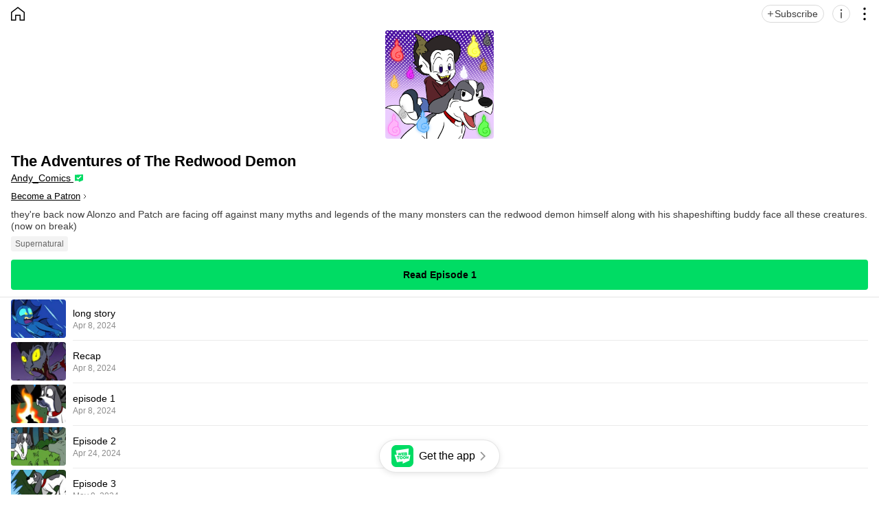

--- FILE ---
content_type: text/html;charset=UTF-8
request_url: https://m.webtoons.com/en/canvas/the-adventures-of-the-redwood-demon/list?title_no=883785
body_size: 8725
content:











<!doctype html>

<html lang="en">
<head>
	
<title>The Adventures of The Redwood Demon | WEBTOON</title>
<meta name="keywords" content="The Adventures of The Redwood Demon, Supernatural, WEBTOON" />
<meta name="description" content="Read The Adventures of The Redwood Demon Now! Digital comics on WEBTOON, {weekDay}. they&#039;re back now Alonzo and Patch are facing off against many myths and legends of the many monsters can the redwood demon himself along with his shapeshifting buddy face all these creatures. (now on break), available online for free." />
	









<meta charset="utf-8">
<meta name="viewport" content="width=device-width,initial-scale=1.0,maximum-scale=1.0,minimum-scale=1.0,user-scalable=no">
<meta name="format-detection" content="telephone=no, address=no, email=no">


<meta name="google-site-verification" content="aWoDlJnEs_nCA01e0Xr3li87GWNItONKyXouoALdo-I" />
<meta name="msvalidate.01" content="281DEF78AB3934F46D3EA7F255D3D4FF" />
<meta name='yandex-verification' content='4f4872eadf4becc0' />






<link rel="shortcut icon" href="https://webtoons-static.pstatic.net/image/favicon/iPhone_57X57_2.png?dt=2017082401" type="image/x-icon">






<link rel="icon" sizes="192x192" href="https://webtoons-static.pstatic.net/image/favicon/android_192x192.png?dt=2017082401">








	<link rel="stylesheet" type="text/css" href="/static/bundle/w-67d95ad9de9f5995cb41.css">























<script>
	window.__headerState__ = {
		phase: 'release',
		domain: 'm.webtoons.com',
		gaTrackingId: 'UA-57082184-1',
		ga4TrackingId: 'G-ZTE4EZ7DVX',
		contentLanguage: 'ENGLISH',
		contentLanguageCode: 'en',
		browserType: 'CHROME',
		serviceZone: 'GLOBAL',
		gak_SerName : 'gak.webtoons.com',
		gakPlatformName: "WEB_MOBILE",
		gaPageName : "",
		googleAdsState : {
			gadWebtoonReadEvent : "",
			title : "",
			titleNo : "",
			episodeNo : "",
			gadConversion : {
				"th": [{
					// GAD 태국 광고 계정 1
					conversionId: "AW-761239969", // AW-CONVERSION_ID : Google Ads 계정에 고유한 전환 ID
					conversionLabel: "yhf1CLXkr-0CEKGz_uoC" // AW-CONVERSION_LABEL : 각 전환 액션에 고유하게 부여되는 전환 라벨
				}, {
					// GAD 태국 광고 계정 2
					conversionId: "AW-758804776",
					conversionLabel: "GzVDCNuRsO0CEKji6ekC"
				}]
				// 언어가 추가되면 배열로 넣음
			}
		},
		afPbaKey: "fe890007-9461-4b38-a417-7611db3b631e",
		afWebKey: "c2d18deb-9c2e-4235-ae65-ff03ab88f5ce"
	};
</script>




	
	
		<script src="/static/bundle/decorators/cmp-18283a11856ea93436a0.js"></script>
		<script src="/static/bundle/decorators/header-0482b17c4a0c48ff7ee4.js"></script>
	


<script>
var lcs_SerName = window.lcs_SerName = 'lcs.loginfra.com';
var gak_SerName = window.gak_SerName = 'gak.webtoons.com';
</script>


	<meta property="og:title" content="The Adventures of The Redwood Demon" />
	<meta property="og:type" content="com-linewebtoon:webtoon" />
	<meta property="og:url" content="https://www.webtoons.com/en/canvas/the-adventures-of-the-redwood-demon/list?title_no=883785" />
	<meta property="og:site_name" content="www.webtoons.com" />
	<meta property="og:image" content="https://swebtoon-phinf.pstatic.net/20250315_70/1741995139585hGJUO_JPEG/6ef70aa3-8fa2-49e5-be0c-32d47c99f80c14022561095419223447.jpg" />
	<meta property="og:description" content="they're back now Alonzo and Patch are facing off against many myths and legends of the many monsters can the redwood demon himself along with his shapeshifting buddy face all these creatures. (now on break)" />
	
		<meta property="og:article:author:url" content="https://m.webtoons.com/p/community/en/u/AndyComics"/>
	
	<meta property="com-linewebtoon:webtoon:author" content="Andy_Comics" />

	<meta name="twitter:card" content="summary"/>
	<meta name="twitter:site" content="@LINEWebtoon"/>
	<meta name="twitter:image" content="https://swebtoon-phinf.pstatic.net/20250315_70/1741995139585hGJUO_JPEG/6ef70aa3-8fa2-49e5-be0c-32d47c99f80c14022561095419223447.jpg"/>
	<meta name="twitter:description" content="they're back now Alonzo and Patch are facing off against many myths and legends of the many monsters can the redwood demon himself along with his shapeshifting buddy face all these creatures. (now on break)"/>
	<meta property="al:android:url" content="linewebtoon://episodeList/challenge?titleNo=883785"/>
	<meta property="al:android:package" content="com.naver.linewebtoon"/>
	<meta property="al:android:app_name" content="LINE WEBTOON"/>
	<meta name="twitter:app:name:googleplay" content="LINE WEBTOON"/>
	<meta name="twitter:app:id:googleplay" content="com.naver.linewebtoon"/>
	<meta name="twitter:app:url:googleplay" content="linewebtoon://episodeList/challenge?titleNo=883785"/>
	<meta property="al:ios:url" content="linewebtoon://episodeList/challenge?titleNo=883785" />
	<meta property="al:ios:app_store_id" content="894546091" />
	<meta property="al:ios:app_name" content="LINE WEBTOON" />
	<meta name="twitter:app:name:iphone" content="LINE WEBTOON"/>
	<meta name="twitter:app:id:iphone" content="894546091"/>
	<meta name="twitter:app:url:iphone" content="linewebtoon://episodeList/challenge?titleNo=883785"/>
	<meta name="twitter:app:name:ipad" content="LINE WEBTOON"/>
	<meta name="twitter:app:id:ipad" content="894546091"/>
	<meta name="twitter:app:url:ipad" content="linewebtoon://episodeList/challenge?titleNo=883785"/>

	<link rel="canonical" href="https://www.webtoons.com/en/canvas/the-adventures-of-the-redwood-demon/list?title_no=883785" />
	<link rel="stylesheet" type="text/css" href="/static/bundle/challengetitlehome/challengeTitleHome-e59b0e260ca9ed61c1b7.css">
</head>
<body class="en">
<div id="wrap" class="wrap _bodyWrap">
	<div class="u_skip">
		<a href="#ct">skip to content</a>
	</div>
	
	<header role="banner" class="sub_detail">
		<a href="https://m.webtoons.com/en/canvas/list" class="btn_home _homeBtn"><span class="blind">HOME</span></a>
		<div class="button_area">
			
			<button type="button" class="btn_subscribe _subscribeBtn" aria-pressed="false">
				<span class="text _subscribeText">Subscribe</span>
				<span class="text _alreadySubscribedText" style="display: none">Subscribed</span>
			</button>
			<button type="button" class="btn_info _infoBtn"><span class="blind">Information</span></button>
			<button type="button" class="btn_more _shareLayerPopBtn"><span class="blind">Share</span></button>
		</div>
	</header>
	

	
	<div id="ct" role="main" class="detail_content">
		
		

<div class="detail_info_wrap">
	<div class="img_area type_canvas">
		<img src="https://webtoon-phinf.pstatic.net/20250315_70/1741995139585hGJUO_JPEG/6ef70aa3-8fa2-49e5-be0c-32d47c99f80c14022561095419223447.jpg" width="100%" height="100%" alt="The Adventures of The Redwood Demon">
	</div>
	<div class="info_area">
		

		<strong class="subject">The Adventures of The Redwood Demon</strong>
		<div class="author">
			
				
					<a href="https://m.webtoons.com/p/community/en/u/AndyComics" class="link_author _mainCommunityCreatorHomeLink">
						Andy_Comics
					</a>
				
				
			
		</div>
		
			<a href="https://www.patreon.com/bePatron?utm_source=webtoons&utm_medium=link&utm_campaign=Andy_Comics2002&u=56398421&redirect_uri=http%3A%2F%2Fm.webtoons.com%2Fchallenge%2FpatreonCallback" class="link_patron _becomePatronBtn" target="_blank">Become a Patron</a>
		
		<a href="" class="summary _summary">they&#39;re back now Alonzo and Patch are facing off against many myths and legends of the many monsters can the redwood demon himself along with his shapeshifting buddy face all these creatures. (now on break)</a>
		
			<ul class="tag_box">
				
					<li class="tag">Supernatural</li>
				
			</ul>
		
		
	</div>
	<a href="" class="btn_episode _readEpisodeBtn"></a>
	
	
</div>

		

		
		<ul class="detail_list_wrap _challengeTitleHomeEpisodeList">
</ul>

		
	</div>
	

	
	





		<footer role="contentinfo" class="_footer" >
			<div class="top_area" id="_top_area">
			
			
				<a href="#top" class="btn_top" id="btnTop" onclick="window.scrollTo(0,1);return false;" style="display: none;"><span class="blind">Go to TOP</span></a>
			</div>

		
			<p class="downapp_area2">
				<span class="downapp_text">Get the latest stories made just for <strong class="downapp_bold">WEBTOON</strong></span>
				<a class="_main_footer_app_download link_appdown">Download</a>
			</p>
		

			
			<div class="main_notice" id="noticeArea" style="display: none;"></div>

			<div class="footer_bottom">
			
				<ul class="foot_sns">
				
					<li class="item"><a href="https://www.facebook.com/webtoonofficial/" class="btn_foot_facebook"><span class="blind">facebook</span></a></li>
				
					<li class="item"><a href="https://www.instagram.com/webtoonofficial/" class="btn_foot_instagram"><span class="blind">instagram</span></a></li>
				
					<li class="item"><a href="https://x.com/webtoonofficial" class="btn_foot_twitter"><span class="blind">twitter</span></a></li>
				
					<li class="item"><a href="https://www.youtube.com/webtoonofficial" class="btn_foot_youtube"><span class="blind">youtube</span></a></li>
				
				</ul>
			

				<p class="foot_menu">
					
						
					<a href="https://about.webtoon.com" class="link">About</a>
					
					<a href="https://webtoon.zendesk.com/hc/en-us/requests/new" rel=”nofollow” class="link">Feedback</a>
					
					
					<a href="https://webtoon.zendesk.com/hc/en-us" rel=”nofollow” class="link">Help</a>
					<a href="https://m.webtoons.com/en/terms" class="link">Terms</a>
					<a href="https://m.webtoons.com/en/terms/privacyPolicy" class="link">Privacy</a>

					
					

					
					<a href="https://m.webtoons.com/en/consentsManagement" style="display: none" class="link gdprFooter">Personal Data</a>
					
				
					
					<a href="https://m.webtoons.com/en/advertising" class="link">Advertise</a>
				
					
					<a href="https://m.webtoons.com/en/terms/dnsmpi" style="display: none" class="link ccpaFooter">Do Not Sell or Share My Personal Information</a>
					
				
					<a href="https://m.webtoons.com/en/contact" class="link">Contact</a>
				
				</p>

				
					
					
						<span class="foot_logo"><em class="blind">WEBTOON</em></span>
						<p class="copyright"><a class="link">ⓒ NAVER WEBTOON Ltd.</a></p>
					
				
			</div>
		</footer>

	
</div>



<div id="fav_add" class="ly_wrap ly_contbox _addSubscribeToast" style="display: none">
	<div class="inner">Subscribed<br>to your list</div>
</div>

<div id="fav_remove" class="ly_wrap ly_contbox _removeSubscribeToast" style="display: none">
	<div class="inner">Unsubscribed<br>for your list</div>
</div>

<div id="fav_over_limit" class="ly_wrap ly_contbox _overSubscribeLimitToast" style="display: none">
	<div class="inner">You can subscribe up to 500 CANVAS series.</div>
</div>






<div class="dim_detail _detailDim"></div>
<div class="ly_detail _detailDiv">
	<button type="button" class="btn_close _detailCloseBtn">
		<span class="blind">close</span>
	</button>
	<h2 class="title">The Adventures of The Redwood Demon</h2>
	<div class="details_wrap">
		<div class="sub_title_area">
			<h3 class="sub_title">About</h3>
			<a href="#" class="link_report _titleReportBtn">Report</a>
		</div>
		<dl class="details_area">
			<dt class="label">Subscribers</dt>
			<dd class="value">14</dd>
			<dt class="label">Views</dt>
			<dd class="value">625</dd>
			
				<dt class="label _contentRatingRow" style="display: none">Content Rating</dt>
				<dd class="value _contentRatingRow" style="display: none">
					
						
						
							This series is rated Teen.
						
					
					<div class="desc_rate">Refer to Content Age Rating on our Notice.</div>
				</dd>
			
			
			
				<dt class="label">Patreon</dt>
				<dd class="value">
					<span class="txt_detail">1 Patrons</span>
					<span class="txt_detail">Total $0</span>
				</dd>
			
		</dl>
		<p class="desc">they&#39;re back now Alonzo and Patch are facing off against many myths and legends of the many monsters can the redwood demon himself along with his shapeshifting buddy face all these creatures. (now on break)</p>
		<div class="sub_title_area">
			<h3 class="sub_title">Creators</h3>
		</div>
		<div class="creator_area">
			
				<div class="thumb_box"><img src="https://g-wcommunity.pstatic.net/20251204_86_M1/17648089859413SLP9_PNG/Profile_pic_002_Original.png" width="100%" alt="Andy_Comics"></div>
			
			<div class="profile_box">
				<div class="credit">Created by</div>
				<div class="author">
					
						
							<a href="https://m.webtoons.com/p/community/en/u/AndyComics" class="link_author _detailCommunityCreatorHomeLink">
								Andy_Comics
							</a>
						
						
					
				</div>
			</div>
			
				<button type="button" class="btn_sns _authorSnsBtn">
					<span class="blind">social media</span>
				</button>
			
		</div>
		
			<p class="desc">Hello I’m Andy Comics proud dog person of 4 dogs likes Italian food art video games musicals and romance. I enjoy making comics for the whole world to enjoy</p>
		
		
			<div id="flick" class="flicking-viewport work_list type_canvas _otherTitleList">
				<ul class="flicking-camera">
					
						<li>
							<a href="/en/canvas/hellhound-comics/list?title_no=1002978" class="link_work _otherTitleLink" data-title-no="1002978" data-webtoon-type="CHALLENGE">
								<div class="thumb_box">
									<div class="_thumbnailScreen" data-title-unsuitable-for-children="true" data-title-unsuitable-for-children-skin="harmful_black_skin2">
										<img src="https://webtoon-phinf.pstatic.net/20251116_159/1763269799967zQsii_JPEG/6095f198-ef0f-4e4e-98c3-e530a0db51cd5579408369846147832.jpg" width="100%" alt="Hellhound Comics">
									</div>
								</div>
								<div class="info_box">
									<div class="category">
										Canvas
										<span class="genre">
											Slice of life
										</span>
									</div>
									<strong class="work">Hellhound Comics</strong>
								</div>
							</a>
						</li>
					
						<li>
							<a href="/en/canvas/hybrid/list?title_no=998060" class="link_work _otherTitleLink" data-title-no="998060" data-webtoon-type="CHALLENGE">
								<div class="thumb_box">
									<div class="_thumbnailScreen" data-title-unsuitable-for-children="true" data-title-unsuitable-for-children-skin="harmful_black_skin2">
										<img src="https://webtoon-phinf.pstatic.net/20250515_179/17472478129269McWR_JPEG/eeb69368-6d2b-4c2d-913a-e251ae13d01811114618433902007740.jpg" width="100%" alt="Hybrid">
									</div>
								</div>
								<div class="info_box">
									<div class="category">
										Canvas
										<span class="genre">
											Superhero
										</span>
									</div>
									<strong class="work">Hybrid</strong>
								</div>
							</a>
						</li>
					
						<li>
							<a href="/en/canvas/the-amazing-andy/list?title_no=839212" class="link_work _otherTitleLink" data-title-no="839212" data-webtoon-type="CHALLENGE">
								<div class="thumb_box">
									<div class="_thumbnailScreen" data-title-unsuitable-for-children="true" data-title-unsuitable-for-children-skin="harmful_black_skin2">
										<img src="https://webtoon-phinf.pstatic.net/20251116_222/1763269861591PlkMt_JPEG/861346f6-7300-495f-b17c-6db6ab331af310221496670588431589.jpg" width="100%" alt="The Amazing Andy">
									</div>
								</div>
								<div class="info_box">
									<div class="category">
										Canvas
										<span class="genre">
											Heart-warming
										</span>
									</div>
									<strong class="work">The Amazing Andy</strong>
								</div>
							</a>
						</li>
					
				</ul>
			</div>
		
	</div>
</div>






	
	
	<div class="pop_download_app" id="_clickToAppPopup">
		<div class="canvas_layer">
			
				
				
					<div class="thumb"><img src="https://webtoons-static.pstatic.net/image/mobile/webtoapp_noimg.png" alt="webtoon" class="no_image"></div>
				
			
			<strong class="title">Read for free on the app!</strong>
			<p class="desc">Access full episodes and more</p>
			<a href="#" class="link_app" id="_clickToApp">Try it now</a>
		</div>
		<button type="button" class="button_web" id="_closeClickToAppPopup">I'll stick with limited access</button>
	</div>



<div id="_dim" class="dim _dim" style="display: none"></div>











<div class="ly_wrap ly_share" id="_shareLayer" style="touch-action:none">
 	
 	
 		<span class="ani_share1 _shareLayerHeaderImage"></span>
 	
 	
 	
 	
	


	<div class="inner">
		<div class="cuttoon_header" style="display:none">
			<span class="cuttoon_pic"><img src="" width="100%" alt=""></span>
			
			<p class="dsc_encourage">
			Like this panel? Share it now.
			</p>
		</div>
	
			
		<p class="dsc_encourage _defaultEncourage">
		Enjoyed reading?<br>Share this comic now.
		</p>
	
		<ul class="share">
		
		
		
			<li><a href="#" class="btn_line _btnSns" data-sns="LINE"><span>LINE</span></a></li>
			<li><a href="#" class="btn_facebook _btnSns" data-sns="FACEBOOK"><span>Facebook</span></a></li>
			<li><a href="#" class="btn_twitter _btnSns" data-sns="TWITTER"><span>X</span></a></li>

			
				<li><a href="#" class="btn_tumblr _btnSns" data-sns="TUMBLR"><span>Tumblr</span></a></li>
				<li><a href="#" class="btn_reddit _btnSns" data-sns="REDDIT"><span>Reddit</span></a></li>
			
		
		
			
		</ul>
	</div>
	<a href="#" class="btn_cancel" onclick="return false;">Cancel</a>
</div>

<script type="text/javascript">
window.__shareTemplateState__ = {
	languageCode : 'en',
	childProtectorParams : {
		messages : {
			"main" : "This feature is unavailable. Please refer to the {childpp} for more information.",
			"childpp" : "Children’s Privacy Policy",
			"ok" : "Close",
		},
		childppLink : "https://m.webtoons.com/en/terms/childrensPrivacyPolicy"
	},
}
</script>



<div class="ly_flex_wrap _titleReportConfirmPopup">
	<div class="inner">
		<div class="info_area">
			<p class="desc">Do you want to report this series or creator for <br>inappropriate content?</p>
		</div>
		<div class="btn_area">
			<a href="" class="link _noBtn">No</a>
			<a href="" class="link _okBtn">Yes</a>
		</div>
	</div>
</div>


<div class="ly_toast_report _titleReportCompleteToast" style="display: none">Report submitted.</div>
<div class="ly_toast_report _titleReportAlreadyReportedToast" style="display: none">You have already reported this series or creator.</div>


<script type="text/javascript">
	window.KEY_EPISODELIST_VISIT_CHECK = "evc";
</script>

















<script type="text/javascript" src="/static/bundle/vendor-387d878ad463279996d2.js" charset="utf-8"></script>
<script type="text/javascript">

var contentLanguageCode = window.contentLanguageCode = "en";
var webToAppCtaTarget = true;
(function() {
	window.__commonScriptState__ = {
		isAndroid : false,
		cssCodePrefix : "",
		cssCode : "en",
		isNoticePage : true,
		isHideLanguageSettingLayer : false,
		contentLanguage : "ENGLISH",
		contentLanguageCode : "en",
		domain : "m.webtoons.com",
		countryCode : "US",
		serviceLanguageCodeList : ["en","zh-hans","zh-hant","th","id","ja","es","fr","de"],
		messages : {
			'message.app.download' : 'Download the App and binge on free comics Download now',
			'message.download_app.floating.go_to_app' : 'Get the app',
			'menu.notice' : 'Notice',
			'gdpr.cookie_agreement_banner.desc' : 'WEBTOON uses cookies necessary for authentication and security purposes. We would also like to use optional cookies to provide personalized content and to improve our services based on how you use such services. You can accept or refuse all optional cookies by clicking on the relevant buttons below or you can manage use of optional cookies by clicking on the Cookie Settings button. For more information on cookies, please read our \u003Ca href=\"https:\/\/m.webtoons.com\/en\/terms\/cookiePolicy\" target=\"_blank\"\u003ECookie Policy\u003C\/a\u003E.',
			'gdpr.cookie_agreement_banner.agree' : 'I Agree.',
			'gdpr.cookie_agreement_banner.cookie_setting' : 'Cookie Settings',
			'ccpa.cookie_agreement_banner.desc' : 'I agree that WEBTOON may process my personal information in accordance with the WEBTOON \u003Ca href=\"https:\/\/m.webtoons.com\/en\/terms\/privacyPolicy\" target=\"_blank\"\u003EPrivacy Policy\u003C\/a\u003E and that my personal information may be disclosed to trusted third parties of WEBTOON for advertising and marketing purposes. I confirm that I am authorized to provide this consent. The use of data can be managed in the \u003Ca href=\"https:\/\/m.webtoons.com\/en\/cookieSetting\"\u003ECookie Settings\u003C\/a\u003E and\/or at the link below.\u003Cbr\u003E',
			'ccpa.cookie_agreement_banner.desc.do_not_sell' : 'Do Not Sell or Share My Personal Information',
			'ccpa.cookie_agreement_banner.title' : 'Consent to Third Party Advertising and Marketing',
			'ccpa.cookie_agreement_banner.confirm' : 'Confirm',
		},
		gdprChildProtectionPopupMessages : {
			'gdpr.child_protection_popup.challenge.header' : 'CANVAS is unavailable to children under the age of 16 residing in Germany.',
			'gdpr.child_protection_popup.challenge.desc' : 'In order to comply with the German Youth Protection Law, the use of CANVAS has been restricted. Please refer to our \u003Ca href=\"https:\/\/webtoon.zendesk.com\/hc\/en-us\/articles\/4402125154580-What-content-will-be-unavailable-to-children-under-the-age-of-16-residing-in-Germany\" target=\"_blank\"\u003EHelp\u003C\/a\u003E section for more information.',
			'button.ok' : 'OK'
		},
		appLauncherBaseParam : {
			scheme : "linewebtoon://",
			universalLink : "https://m.webtoons.com/launchApp/linewebtoon/",
			packageInfo : "com.naver.linewebtoon"
		},
		ssoReloginPopupParam: {
			domain : "m.webtoons.com",
			contentLanguageCode : "en",
			messages: {
				'sso_relogin.popup.title': 'Get updates and special offers',
				'sso_relogin.popup.desc' : 'Subscribe to our emails to get updates and exclusive offers. You will receive information from WEBTOON regarding service and marketing emails. If you no longer wish to receive service and marketing emails, you can adjust your settings anytime in WEBTOON \u003E Settings. To learn more about the processing of your personal information, please refer to our \u003Ca href=\"https:\/\/m.webtoons.com\/en\/terms\/privacyPolicy\" class=\"link\" onclick=\"event.stopPropagation();\" target=\"_blank\"\u003EPrivacy Policy\u003C\/a\u003E.',
				'sso_relogin.popup.subscribe' : 'Subscribe',
				'sso_relogin.popup.cancel' : 'Not Now',
				'sso_relogin.popup.subscribe_confirm.title' : 'Subscribed successfully',
				'sso_relogin.popup.subscribe_confirm.info' : 'Enjoy updates and exclusive offers!',
				'sso_relogin.popup.subscribe_confirm.ok' : 'OK',
			}
		},
	};
})();
</script>



<script type="text/javascript" src="/static/bundle/vendor-387d878ad463279996d2.js" charset="utf-8"></script>
<script type="text/javascript">
	(function () {
		window.__commonPolicyAgreePopupState__ = {
			domain : "m.webtoons.com",
			contentLanguageCode : "en",
			gaTrackingId : "UA-57082184-1",
			policyAgreePopupParam : {
				messages : {
					'policy.popup.title' : 'Greetings from\u003Cbr\u003E NAVER WEBTOON Ltd.',
					'policy.popup.text' : 'To fully enjoy our service, you must agree to the new and updated Terms of Use and Privacy Policy.',
					'policy.popup.desc' : 'I agree to the {tou} and {pp} of WEBTOON.',
					'policy.popup.desc.tou' : 'Terms of Use',
					'policy.popup.desc.pp' : 'Privacy Policy',
					'policy.popup.caution' : 'Check above to proceed.',
					'policy.popup.submit' : 'Done',
					'policy.popup.cancel' : 'Cancel',
					'policy.popup.cancel.continue' : 'Continue without logging in',
					'alert.error.unknown' : 'Unknown error has occurred. Please try again in a moment.',
					'policy.popup.text_for_gdpr' : 'To fully enjoy our service, you must agree to the new and updated Terms of Use.',
					'policy.popup.desc_for_gdpr' : 'I agree to the {tou} of WEBTOON.',
					'policy.popup.desc_for_gdpr_privacy' : 'Please see our new and updated {pp}.'
				}
			}
		}
		window.__commonCanvasToUAgreePopupState__ = {
			domain : "m.webtoons.com",
			contentLanguageCode : "en",
			gaTrackingId : "UA-57082184-1",
			canvasToUAgreePopupParam : {
				messages : {
					'canvas.tou.popup.title' : 'Updated Terms of Use',
					'canvas.tou.popup.text' : 'We\'ve updated the WEBTOON CANVAS Terms of Use.',
					'canvas.tou.popup.desc' : 'I agree to the {0} of WEBTOON. (Required)',
					'canvas.tou.popup.desc.canvasToU' : 'CANVAS Terms of Use',
					'canvas.tou.popup.caution' : 'Check above to proceed.',
					'policy.popup.submit' : 'Done',
					'canvas.tou.popup.postpone' : 'Not now',
					'alert.error.unknown' : 'Unknown error has occurred. Please try again in a moment.',
				}
			}
		}
	})();
</script>

<script type="text/javascript" src="/static/bundle/decorators/policyAgreePopupCommonScript-d0c0456f3d95d5a27ebb.js" charset="utf-8"></script>

<script type="text/javascript" src="/static/bundle/decorators/commonScript-6843427ee406634ba089.js" charset="utf-8"></script>

<script>
	window.__challengeTitleHomeState__ = {
		imageDomain: 'https://webtoon-phinf.pstatic.net',
		contentLanguageCode: 'en',
		dto: {"challengeTitle":{"titleNo":883785,"language":"ENGLISH","title":"The Adventures of The Redwood Demon","restTerminationStatus":"SERIES","representGenre":{"code":"SUPERNATURAL","displayName":"Supernatural"},"thumbnailUrl":"/20250315_70/1741995139585hGJUO_JPEG/6ef70aa3-8fa2-49e5-be0c-32d47c99f80c14022561095419223447.jpg","synopsis":"they&#39;re back now Alonzo and Patch are facing off against many myths and legends of the many monsters can the redwood demon himself along with his shapeshifting buddy face all these creatures. (now on break)","contentRating":"TEEN","readCount":625,"favoriteCount":14,"mature":false,"contentRatingRated":true,"lastEpisodeRegisterEpochMillis":1767390049000,"challengeTitleHomePcUrl":"/en/canvas/the-adventures-of-the-redwood-demon/list?title_no=883785","bmLogType":"FREE","rewardEpisodeCount":0},"tag":{"tagList":["Supernatural"]},"challengeEpisodeMeta":{"totalEpisodeCount":20,"firstEpisodeNo":1,"firstEpisodeViewerMobileWebUrl":"https://m.webtoons.com/en/canvas/the-adventures-of-the-redwood-demon/long-story/viewer?title_no=883785&episode_no=1","lastEpisodeNo":25},"challengeAuthorPatreon":{"patronUrl":"https://www.patreon.com/bePatron?utm_source=webtoons&utm_medium=link&utm_campaign=Andy_Comics2002&u=56398421&redirect_uri=http%3A%2F%2Fm.webtoons.com%2Fchallenge%2FpatreonCallback","usePatronage":true,"pledgeSum":0,"currencySymbol":"$","patronCount":1},"rewardAd":{"rewardAdTitle":false},"challengeAuthor":{"profileImageUrl":"https://g-wcommunity.pstatic.net/20251204_86_M1/17648089859413SLP9_PNG/Profile_pic_002_Original.png","name":"Andy_Comics","communityAuthorId":"x5ws1","communityCreatorHomeUrl":"https://m.webtoons.com/p/community/en/u/AndyComics","introduction":"Hello I’m Andy Comics proud dog person of 4 dogs likes Italian food art video games musicals and romance. I enjoy making comics for the whole world to enjoy","challengeAuthorSnsList":[{"snsType":"INSTAGRAM","displayName":"Instagram","snsUrl":"https://www.instagram.com/andy_comics"},{"snsType":"YOUTUBE","displayName":"Youtube","snsUrl":"https://youtube.com/@andy_comics?si=JvRtvkYGy9cxOOGv"}],"otherTitleList":[{"webtoonType":"CHALLENGE","titleNo":1002978,"title":"Hellhound Comics","thumbnailUrl":"/20251116_159/1763269799967zQsii_JPEG/6095f198-ef0f-4e4e-98c3-e530a0db51cd5579408369846147832.jpg","genreDisplayName":"Slice of life","titleHomeUrl":"/en/canvas/hellhound-comics/list?title_no=1002978","unsuitableForChildren":true},{"webtoonType":"CHALLENGE","titleNo":998060,"title":"Hybrid","thumbnailUrl":"/20250515_179/17472478129269McWR_JPEG/eeb69368-6d2b-4c2d-913a-e251ae13d01811114618433902007740.jpg","genreDisplayName":"Superhero","titleHomeUrl":"/en/canvas/hybrid/list?title_no=998060","unsuitableForChildren":true},{"webtoonType":"CHALLENGE","titleNo":839212,"title":"The Amazing Andy","thumbnailUrl":"/20251116_222/1763269861591PlkMt_JPEG/861346f6-7300-495f-b17c-6db6ab331af310221496670588431589.jpg","genreDisplayName":"Heart-warming","titleHomeUrl":"/en/canvas/the-amazing-andy/list?title_no=839212","unsuitableForChildren":true}]}},
		appLauncherBaseParam: {
			scheme : 'linewebtoon://',
			universalLink : 'https://m.webtoons.com/launchApp/linewebtoon/',
			packageInfo : 'com.naver.linewebtoon',
		},
		shareBaseParam: {
			shareLoggingUrl: '/canvas/shareLog',
			title: {
				no: 883785,
				isChallenge: true,
			},
			sharePageUrlMaker: {
				title: {
					no: 883785,
					name: 'The Adventures of The Redwood Demon',
					synopsis: 'they&#39;re back now Alonzo and Patch are facing off against many myths and legends of the many monsters can the redwood demon himself along with his shapeshifting buddy face all these creatures. (now on break)',
					lastEpisodeRegisterYmdt : 1767390049000,
					isChallenge: true,
					language: 'en',
				},
				shareUrl: 'https://www.webtoons.com/en/canvas/the-adventures-of-the-redwood-demon/list?title_no=883785',
				thumbnailUrl: '%2F20250315_70%2F1741995139585hGJUO_JPEG%2F6ef70aa3-8fa2-49e5-be0c-32d47c99f80c14022561095419223447.jpg',
				shareMessage: {
					TWITTER: 'Reading #{TITLE_NAME} made my day better.\n {LINK_URL} #WEBTOON',
					TUMBLR: {
						name: '{TITLE_NAME}',
						description: '{TITLE_SYNOPSIS}\nReading this will make your day better. #{TITLE_NAME} #webcomic #WEBTOON',
					},
					REDDIT: '{TITLE_NAME} This comic will make your day better!',
					LINE: 'You have to check out {TITLE_NAME} on WEBTOON! \n {LINK_URL}',
				},
			},
		},
		messages: {
			firstRead: 'Read Episode 1',
			continueReading: 'Continue Reading',
			upIconText: 'UP',
		},
		matureTitleSupervisorMessages: {
			'common.popup.title.notice': 'Notice',
			'viewer.content_rating.notice_popup.desc' : 'This series contains adult themes and situations and is recommended for mature audiences. Viewer discretion is advised. Proceed to view content?',
			'add_favorite.content_rating.notice_popup.desc' : 'This series contains adult themes and situations and is recommended for mature audiences. Viewer discretion is advised. Proceed to subscribe content?',
			'viewer.content_rating.block_popup.desc' : 'This series is rated Mature and not available on your account. Please review Content Ratings page for more information.',
			'alert.error.unknown' : 'Unknown error has occurred. Please try again in a moment.',
			'button.ok' : 'OK',
			'button.yes' : 'Yes',
			'button.no' : 'No',
			'viewer.content_rating.not_yet_rated.block_popup.desc': 'This series is awaiting a Content Rating assignment from its Creator.\u003Cbr\u003EPlease return once a Content Rating has been assigned to read and interact with this series.',
			'viewer.content_rating.not_yet_rated.notice_popup.desc': 'This series is awaiting a Content Rating assignment from its Creator,\u003Cbr\u003Eand may contain adult themes and situations. Viewer discretion is advised.\u003Cbr\u003EProceed to view content?',
			'add_favorite.content_rating.not_yet_rated.notice_popup.desc': 'This series is awaiting a Content Rating assignment from its Creator,\u003Cbr\u003Eand may contain adult themes and situations. Viewer discretion is advised.\u003Cbr\u003EProceed to subscribe to content?',
		},
		gdprTitleChildProtectionPopupMessages: {
			'gdpr.child_protection_popup.title.header': 'The selected content is unavailable to children under the age of 16.',
			'button.ok': 'OK'
		},
	}
</script>
<script src="/static/bundle/challengetitlehome/challengeTitleHome-e59b0e260ca9ed61c1b7.js"></script>
</body>
</html>


--- FILE ---
content_type: application/javascript; charset=utf-8
request_url: https://m.webtoons.com/static/bundle/decorators/policyAgreePopupCommonScript-d0c0456f3d95d5a27ebb.js
body_size: 9223
content:
/*! License information can be found in https://m.webtoons.com/static/bundle/decorators/policyAgreePopupCommonScript-d0c0456f3d95d5a27ebb.js.LICENSE.txt */
!function(){var e,t={10199:function(e,t,n){"use strict";var r=n(33938),i=n(30222),a=n.n(i),o=(n(82526),n(41817),n(72443),n(92401),n(8722),n(32165),n(69007),n(83510),n(41840),n(6982),n(32159),n(96649),n(39341),n(60543),n(92222),n(50545),n(43290),n(57327),n(65465),n(34553),n(84944),n(86535),n(91038),n(26699),n(82772),n(66992),n(94986),n(21249),n(26572),n(85827),n(96644),n(47042),n(2707),n(38706),n(40561),n(33792),n(99244),n(96078),n(4855),n(73706),n(51532),n(99752),n(82376),n(73181),n(23484),n(2388),n(88621),n(60403),n(84755),n(25438),n(40658),n(40197),n(44914),n(52420),n(60160),n(60970),n(10408),n(73689),n(9653),n(93299),n(33161),n(78285),n(44363),n(55994),n(61874),n(9494),n(19601),n(59595),n(33321),n(69070),n(35500),n(69720),n(43371),n(38559),n(38880),n(49337),n(36210),n(30489),n(41825),n(98410),n(72200),n(47941),n(94869),n(33952),n(57227),n(60514),n(68304),n(41539),n(26833),n(54678),n(91058),n(88674),n(17727),n(36535),n(12419),n(69596),n(52586),n(74819),n(95683),n(39361),n(51037),n(5898),n(67556),n(14361),n(83593),n(39532),n(24603),n(74916),n(92087),n(39714),n(70189),n(79841),n(27852),n(94953),n(32023),n(78783),n(4723),n(66528),n(83112),n(38992),n(82481),n(15306),n(64765),n(23123),n(23157),n(73210),n(48702),n(55674),n(44197),n(76495),n(87145),n(35109),n(65125),n(82472),n(49743),n(8255),n(29135),n(92990),n(18927),n(33105),n(35035),n(74345),n(7174),n(32846),n(98145),n(44731),n(77209),n(96319),n(58867),n(37789),n(33739),n(95206),n(29368),n(14483),n(12056),n(3462),n(30678),n(27462),n(33824),n(12974),n(15016),n(4129),n(38478),n(54747),n(33948),n(84633),n(85844),n(60285),n(83753),n(41637),n(35666),n(68420)),u=n(27344),s=n(24979),c=function(){function e(){if((0,o.Z)(this,e),window.policyAgreeHandler)return window.policyAgreeHandler;window.policyAgreeHandler=this}var t;return(0,u.Z)(e,[{key:"check",value:(t=(0,r.Z)(a().mark((function e(){var t,n;return a().wrap((function(e){for(;;)switch(e.prev=e.next){case 0:return e.next=2,s.Z.getUserInfo();case 2:if(t=e.sent,n=t.loginStatus,this.isExclude()||"signUpAgree"!==n&&"agree"!==n){e.next=9;break}return location.href="/".concat(window.__commonScriptState__.contentLanguageCode,"/privacy/policyAgree?policyType=DEFAULT"),e.abrupt("return",!0);case 9:return e.abrupt("return",!1);case 10:case"end":return e.stop()}}),e,this)}))),function(){return t.apply(this,arguments)})},{key:"isExclude",value:function(){return e.EXCLUDE_URL.some((function(e){return location.pathname.match(e)}))}}],[{key:"EXCLUDE_URL",get:function(){return[/\/policyAgree/,/\/terms/,/\/age-gate/,/\/legal-guardian/,/\/emailVerification/]}}]),e}(),l=new c,p=n(13319),f=n(39022),_=n.n(f),d=n(80008),h=n.n(d),g=n(11883),v=new(function(){function e(){(0,o.Z)(this,e)}return(0,u.Z)(e,[{key:"getAgeGateRequired",value:function(){return g.Z.get(e.AGE_GATE_REQUIRED_COOKIE_NAME)}},{key:"removeAgeGateRequired",value:function(){g.Z.remove(e.AGE_GATE_REQUIRED_COOKIE_NAME)}},{key:"setLegalGuardianRequired",value:function(){g.Z.set(e.LEGAL_GUARDIAN_REQUIRED_COOKIE_NAME,!0)}},{key:"getLegalGuardianRequired",value:function(){return g.Z.get(e.LEGAL_GUARDIAN_REQUIRED_COOKIE_NAME)}},{key:"removeLegalGuardianRequired",value:function(){g.Z.remove(e.LEGAL_GUARDIAN_REQUIRED_COOKIE_NAME)}},{key:"setTempSignupBirthdate",value:function(t){g.Z.set(e.TEMP_SIGN_UP_BIRTHDATE_COOKIE_NAME,t,{expires:e.COOKIE_EXPIRE})}},{key:"getTempSignupBirthdate",value:function(){return g.Z.get(e.TEMP_SIGN_UP_BIRTHDATE_COOKIE_NAME)}},{key:"removeTempSignupBirthdate",value:function(){g.Z.remove(e.TEMP_SIGN_UP_BIRTHDATE_COOKIE_NAME)}},{key:"setTempSignupEmailAuthNo",value:function(t){g.Z.set(e.TEMP_SIGN_UP_EMAIL_AUTH_NO_COOKIE_NAME,t)}},{key:"getTempSignupEmailAuthNo",value:function(){return g.Z.get(e.TEMP_SIGN_UP_EMAIL_AUTH_NO_COOKIE_NAME)}},{key:"removeTempSignupEmailAuthNo",value:function(){g.Z.remove(e.TEMP_SIGN_UP_EMAIL_AUTH_NO_COOKIE_NAME)}},{key:"setTempSignupAgeGateSkip",value:function(){g.Z.set(e.TEMP_SIGN_UP_AGE_GATE_SKIP_COOKIE_NAME,!0,{expires:e.COOKIE_EXPIRE})}},{key:"getTempSignupAgeGateSkip",value:function(){return g.Z.get(e.TEMP_SIGN_UP_AGE_GATE_SKIP_COOKIE_NAME)}},{key:"removeTempSignupAgeGateSkip",value:function(){g.Z.remove(e.TEMP_SIGN_UP_AGE_GATE_SKIP_COOKIE_NAME)}},{key:"setLegalGuardianReturnUrl",value:function(t){g.Z.set(e.TEMP_LEGAL_GUARDIAN_RETURN_URL_COOKIE_NAME,t,{expires:e.COOKIE_EXPIRE})}},{key:"popLegalGuardianReturnUrl",value:function(){var t=g.Z.get(e.TEMP_LEGAL_GUARDIAN_RETURN_URL_COOKIE_NAME);return g.Z.remove(e.TEMP_LEGAL_GUARDIAN_RETURN_URL_COOKIE_NAME),t}}],[{key:"COOKIE_EXPIRE",get:function(){return 365}},{key:"AGE_GATE_REQUIRED_COOKIE_NAME",get:function(){return"cm_agr"}},{key:"LEGAL_GUARDIAN_REQUIRED_COOKIE_NAME",get:function(){return"cm_lgr"}},{key:"TEMP_SIGN_UP_BIRTHDATE_COOKIE_NAME",get:function(){return"temp_sbd"}},{key:"TEMP_SIGN_UP_EMAIL_AUTH_NO_COOKIE_NAME",get:function(){return"temp_au"}},{key:"TEMP_LEGAL_GUARDIAN_RETURN_URL_COOKIE_NAME",get:function(){return"cm_lgru"}},{key:"TEMP_SIGN_UP_AGE_GATE_SKIP_COOKIE_NAME",get:function(){return"temp_sags"}}]),e}()),m=n(9669),E=n.n(m),y=n(58118),k=n.n(y),R=n(75537),P=new(function(){function e(){(0,o.Z)(this,e)}return(0,u.Z)(e,[{key:"getCountryCode",value:function(){return g.Z.get(e.COUNTRY_CODE_COOKIE_NAME)}}],[{key:"COUNTRY_CODE_COOKIE_NAME",get:function(){return"countryCode"}}]),e}()),w=n(19458),O=n(95571),I=function(){function e(){(0,o.Z)(this,e)}var t;return(0,u.Z)(e,[{key:"isNeedGDPR",value:function(){return"true"===R.Z.getNeedGDPR()}},{key:"hadResetThirdParty",value:function(){return"true"===R.Z.getResetCompleteThirdParty()}},{key:"needChildProtectUrl",value:function(){return e.NEED_CHILD_PROTECT_URL.some((function(e){return e.test(location.pathname)}))}},{key:"needChildProtect",value:(t=(0,r.Z)(a().mark((function e(){var t;return a().wrap((function(e){for(;;)switch(e.prev=e.next){case 0:if(this._needChildProtectCountry()){e.next=2;break}return e.abrupt("return",!1);case 2:return e.next=4,s.Z.isLogin();case 4:return t=e.sent,e.abrupt("return",!t||this.isChild());case 6:case"end":return e.stop()}}),e,this)}))),function(){return t.apply(this,arguments)})},{key:"handleNeedAgeTypeVerification",value:function(){var e=arguments.length>0&&void 0!==arguments[0]&&arguments[0];if(!this._needChildProtectCountry())return!1;(e||this.needChildProtectUrl())&&s.Z.getUserInfo().then((function(e){"false"===e.loginStatus&&O.Z.goLogin()}))}},{key:"isChild",value:function(){return this._needChildProtectCountry()&&"CHILD"===R.Z.getLoginAgeType()}},{key:"_needChildProtectCountry",value:function(){var t;return w.Z.isNeedGDPR()&&k()(t=e.CHILD_PROTECT_COUNTRY_CODE_LIST).call(t,P.getCountryCode())}}],[{key:"CHILD_PROTECT_COUNTRY_CODE_LIST",get:function(){return["DE"]}},{key:"NEED_CHILD_PROTECT_URL",get:function(){return[/^\/[a-z-]+\/challenge\/publish/,/^\/[a-z-]+\/challenge\/dashboard/,/^\/[a-z]+\/creators101/,/^\/[a-z-]+\/canvas\/.+\/list/,/^\/[a-z-]+\/canvas\/.+\/.+\/viewer/]}}]),e}(),C=new I,A=function(){function e(){(0,o.Z)(this,e),window.ageGateHandler||(window.ageGateHandler=this)}var t;return(0,u.Z)(e,[{key:"isExclude",value:function(){return e.EXCLUDE_URL.some((function(e){return location.pathname.match(e)}))}},{key:"isJoinUrl",value:function(){return location.pathname.match(/\/member\/join/)}},{key:"check",value:(t=(0,r.Z)(a().mark((function e(){var t,n,r,i,o,u,c;return a().wrap((function(e){for(;;)switch(e.prev=e.next){case 0:if(!this.isExclude()){e.next=2;break}return e.abrupt("return",!1);case 2:if(C.handleNeedAgeTypeVerification(),t=v.getAgeGateRequired(),n=v.getLegalGuardianRequired(),r=v.getTempSignupAgeGateSkip(),i=void 0!==t||void 0!==n,e.t1=i,!e.t1){e.next=12;break}return e.next=11,s.Z.isLogin();case 11:e.t1=e.sent;case 12:if(e.t0=e.t1,!e.t0){e.next=15;break}e.t0=!r;case 15:if(!e.t0){e.next=24;break}if("true"!==t){e.next=19;break}return this.goToAgeGatePage(!0,!1,!1),e.abrupt("return",!0);case 19:if("true"!==n){e.next=22;break}return this.goToLegalGuardianPage(),e.abrupt("return",!0);case 22:e.next=36;break;case 24:if(!this.isJoinUrl()){e.next=36;break}return o=v.getTempSignupBirthdate(),u=v.getTempSignupEmailAuthNo(),e.next=29,E().get("/api/v1/age-gate/ruleset",{params:{birthDate:o||null,zoneId:h().tz.guess(),ageGateSkipped:!!r}}).then((function(e){return e.data}));case 29:if(!(c=e.sent).ageGateRequired){e.next=33;break}return this.goToAgeGatePage(!1,!1,!0),e.abrupt("return",!0);case 33:if(u||!c.legalGuardianRequired){e.next=36;break}return this.goToLegalGuardianPage(!1),e.abrupt("return",!0);case 36:return e.abrupt("return",!1);case 37:case"end":return e.stop()}}),e,this)}))),function(){return t.apply(this,arguments)})},{key:"goToAgeGatePage",value:function(){var e,t,n,r,i=!(arguments.length>0&&void 0!==arguments[0])||arguments[0],a=arguments.length>1&&void 0!==arguments[1]&&arguments[1],o=arguments.length>2&&void 0!==arguments[2]&&arguments[2];location.href=_()(e=_()(t=_()(n=_()(r="https://".concat(location.host,"/")).call(r,window.__commonScriptState__.contentLanguageCode,"/age-gate?isLogin=")).call(n,i,"&skippedUser=")).call(t,a,"&isSignUp=")).call(e,o)}},{key:"goToLegalGuardianPage",value:function(){var e,t,n=!(arguments.length>0&&void 0!==arguments[0])||arguments[0];location.href=_()(e=_()(t="https://".concat(location.host,"/")).call(t,window.__commonScriptState__.contentLanguageCode,"/legal-guardian?isLogin=")).call(e,n)}}],[{key:"EXCLUDE_URL",get:function(){return[/\/terms/,/\/age-gate/,/\/legal-guardian/,/\/emailVerification/,/\/policyAgree/]}}]),e}(),b=new A,T=n(44845),N=n(76986),x=n.n(N),S=n(38504),L=n.n(S),Z=n(7193),U=n(24278),G=n.n(U),D=n(25110),M=n.n(D),q=n(19389),K=n.n(q),H=n(89334),B=n(33733),Y=n.n(B),F=n(51679),V=n.n(F),j=n(2018),Q=n.n(j),X=n(93816),W=n(55825);function z(e,t){var n=void 0!==Y()&&K()(e)||e["@@iterator"];if(!n){if(Array.isArray(e)||(n=function(e,t){var n;if(!e)return;if("string"==typeof e)return $(e,t);var r=G()(n=Object.prototype.toString.call(e)).call(n,8,-1);"Object"===r&&e.constructor&&(r=e.constructor.name);if("Map"===r||"Set"===r)return M()(e);if("Arguments"===r||/^(?:Ui|I)nt(?:8|16|32)(?:Clamped)?Array$/.test(r))return $(e,t)}(e))||t&&e&&"number"==typeof e.length){n&&(e=n);var r=0,i=function(){};return{s:i,n:function(){return r>=e.length?{done:!0}:{done:!1,value:e[r++]}},e:function(e){throw e},f:i}}throw new TypeError("Invalid attempt to iterate non-iterable instance.\nIn order to be iterable, non-array objects must have a [Symbol.iterator]() method.")}var a,o=!0,u=!1;return{s:function(){n=n.call(e)},n:function(){var e=n.next();return o=e.done,e},e:function(e){u=!0,a=e},f:function(){try{o||null==n.return||n.return()}finally{if(u)throw a}}}}function $(e,t){(null==t||t>e.length)&&(t=e.length);for(var n=0,r=new Array(t);n<t;n++)r[n]=e[n];return r}var J=Y()("FIRST"),ee=Y()("SECOND"),te=Y()("THIRD"),ne=Y()("FORTH"),re=Y()("FIFTH"),ie=new(function(){function e(){if((0,o.Z)(this,e),window.__popupController)return window.__popupController;this._setVar(),this._init(),window.__popupController=this}return(0,u.Z)(e,[{key:"FIRST",get:function(){return J}},{key:"SECOND",get:function(){return ee}},{key:"THIRD",get:function(){return te}},{key:"FORTH",get:function(){return ne}},{key:"FIFTH",get:function(){return re}},{key:"LAYER",get:function(){return"LAYER"}},{key:"ALERT",get:function(){return"ALERT"}},{key:"CONFIRM",get:function(){return"CONFIRM"}},{key:"PRIORITY_TYPES",get:function(){var e;return e={},(0,T.Z)(e,this.FIRST,1),(0,T.Z)(e,this.SECOND,2),(0,T.Z)(e,this.THIRD,3),(0,T.Z)(e,this.FORTH,4),(0,T.Z)(e,this.FIFTH,5),e}},{key:"NEXT_POPUP_TERM",get:function(){return 1e3}},{key:"_setVar",value:function(){var e=this.PRIORITY_TYPES;this._requestQueue=new X.ZP({comparator:function(t,n){return e[n.priority]-e[t.priority]}}),this._currentRequest=null,this._completeQueue=[],this._ui={body:W(document.body),wrap:W("#wrap"),dim:W('<div class="dim" id="_dimForPopup"></div>')}}},{key:"_init",value:function(){this._ui.body.append(this._ui.dim)}},{key:"request",value:function(e){e.type=this.LAYER,this._addRequest(e),this._renderWithDelay()}},{key:"isOpenPopup",value:function(){return!!this._currentRequest}},{key:"alert",value:function(e,t,n,r){var i={type:this.ALERT,message:e,requestCancelable:n,priority:t,afterHandler:r};this._addRequest(i),this._renderWithDelay()}},{key:"confirm",value:function(e,t,n,r,i){var a={type:this.CONFIRM,message:e,priority:t,requestCancelable:n,okHandler:r,noHandler:i};this._addRequest(a),this._renderWithDelay()}},{key:"_addRequest",value:function(e){this._currentRequest&&this.PRIORITY_TYPES[this._currentRequest.priority]>this.PRIORITY_TYPES[e.priority]?(this._requestQueue.push(e),this._requestQueue.push(this._currentRequest),this._currentRequest.$popup.hide(),this._currentRequest=null,this._renderWithDelay()):this._requestQueue.push(e)}},{key:"_renderWithDelay",value:function(){var e=this;setTimeout((function(){e._render()}),100)}},{key:"_render",value:function(){if(!this.isOpenPopup())switch(this._currentRequest=this._requestQueue.pop(),this._hasCompletePopup()&&this._currentRequest.requestCancelable&&this._completeRequest(),this._currentRequest.type){case this.LAYER:this._renderLayer();break;case this.ALERT:this._renderAlert();break;case this.CONFIRM:this._renderConfirm()}}},{key:"_renderLayer",value:function(){var e=this,t=this._currentRequest,n=W(t.popup);if(t.closeSelectors){var r,i=z(t.closeSelectors);try{for(i.s();!(r=i.n()).done;){var a=r.value;V()(n).call(n,a).on("click",(function(t){return e._onClose(t)}))}}catch(e){i.e(e)}finally{i.f()}}if(t.closeOnClickOutside&&W(document).on("click.popup-controller",(function(t){t.stopPropagation(),n.is(t.target)||0!==n.has(t.target).length||e._onClose(t)})),void 0!==t.clickEvents)for(var o=0,u=Q()(t.clickEvents);o<u.length;o++){var s=(0,H.Z)(u[o],2),c=s[0],l=s[1];V()(n).call(n,c).on("click",l)}t.$popup=n,this._openDim(),this._ui.body.append(n)}},{key:"_renderAlert",value:function(){var e=this._currentRequest;window.alert(e.message),e.afterHandler&&e.afterHandler(),this._completeRequest()}},{key:"_renderConfirm",value:function(){var e=this._currentRequest;window.confirm(e.message)?e.okHandler&&e.okHandler():e.noHandler&&e.noHandler(),this._completeRequest()}},{key:"_onClose",value:function(e){e.preventDefault(),this._currentRequest&&(W(document).off("click.popup-controller"),this._currentRequest.$popup.hide(),this._closeDim(),this._completeRequest())}},{key:"_completeRequest",value:function(){var e=this;this._completeQueue.push(this._currentRequest),this._currentRequest=null,this._requestQueue.isEmpty()||setTimeout((function(){return e._render()}),this.NEXT_POPUP_TERM)}},{key:"_hasCompletePopup",value:function(){return this._completeQueue.length>0}},{key:"_openDim",value:function(){this._ui.wrap.addClass("fixed"),this._ui.dim.show()}},{key:"_closeDim",value:function(){this._ui.wrap.removeClass("fixed"),this._ui.dim.hide()}}]),e}()),ae=n(28760),oe=n.n(ae),ue=n(90306),se=n(3020),ce=n(3362);function le(e){var t=function(){if("undefined"==typeof Reflect||!oe())return!1;if(oe().sham)return!1;if("function"==typeof Proxy)return!0;try{return Boolean.prototype.valueOf.call(oe()(Boolean,[],(function(){}))),!0}catch(e){return!1}}();return function(){var n,r=(0,ce.Z)(e);if(t){var i=(0,ce.Z)(this).constructor;n=oe()(r,arguments,i)}else n=r.apply(this,arguments);return(0,se.Z)(this,n)}}var pe=function(e){(0,ue.Z)(n,e);var t=le(n);function n(){var e;return(0,o.Z)(this,n),(e=t.call(this)).load=!1,window.dataLayer=window.dataLayer||[],p.Z.once("cmp-manager:gtag-done",(function(){e.load=!0})),e.readInfo={eventName:"",callReadComplete:!1},e}return(0,u.Z)(n,[{key:"gtag",value:function(){window.dataLayer.push(arguments)}},{key:"event",value:function(e){var t=this,n=arguments.length>1&&void 0!==arguments[1]?arguments[1]:{};this._waitLoad((function(){return t.gtag("event",e,n)}))}},{key:"_waitLoad",value:function(){var e=this,t=arguments.length>0&&void 0!==arguments[0]?arguments[0]:function(){};this.load?t():p.Z.once("cmp-manager:gtag-done",(function(){e.load=!0,t()}))}},{key:"webtoonReadEvent",value:function(e){this.readInfo.eventName="WEBTOON_READ",this.event(this.readInfo.eventName,e)}},{key:"webtoonReadEndEvent",value:function(e){this.readInfo.eventName&&(this.readInfo.callReadComplete||(this.readInfo.callReadComplete=!0,this.event("WEBTOON_READ_END",e)))}}]),n}(n(17187).EventEmitter),fe=new pe,_e=(n(35627),n(28222)),de=n.n(_e);if(!window.gak_SerName);function he(){return ge.apply(this,arguments)}function ge(){return(ge=(0,r.Z)(a().mark((function e(){var t;return a().wrap((function(e){for(;;)switch(e.prev=e.next){case 0:if(t=function(e){return"Chromium"===e.brand},e.prev=1,!navigator.userAgentData.brands.some(t)){e.next=7;break}return e.next=6,navigator.userAgentData.getHighEntropyValues(["fullVersionList","platformVersion","model"]);case 6:return e.abrupt("return",e.sent);case 7:e.next=12;break;case 9:return e.prev=9,e.t0=e.catch(1),e.abrupt("return",null);case 12:return e.abrupt("return",null);case 13:case"end":return e.stop()}}),e,null,[[1,9]])})))).apply(this,arguments)}function ve(e){return me.apply(this,arguments)}function me(){return(me=(0,r.Z)(a().mark((function e(t){var n,r,i;return a().wrap((function(e){for(;;)switch(e.prev=e.next){case 0:return n=t,e.prev=1,e.next=4,he();case 4:r=e.sent,i=k()(t).call(t,"?")?"&":"?",r&&(r.fullVersionList&&r.fullVersionList.length>0&&(n=(n=n+i+"brand="+r.fullVersionList[0].brand)+"&brandVersion="+r.fullVersionList[0].version,i="&"),r.platformVersion&&(n=n+i+"platformVersion="+r.platformVersion,i="&"),r.model&&(n=n+i+"model="+r.model)),e.next=12;break;case 9:e.prev=9,e.t0=e.catch(1),n=t;case 12:return e.abrupt("return",n);case 13:case"end":return e.stop()}}),e,null,[[1,9]])})))).apply(this,arguments)}function Ee(e,t){var n=arguments.length>2&&void 0!==arguments[2]?arguments[2]:{};if(null==Re("wtu")){var r="https://"+window.gak_SerName+"/v1/web/cookie";try{var i=new Image;i.src=r,i.onload=function(){ye(e,t,n),i.onload=null}}catch(e){}}else ye(e,t,n)}function ye(e,t){return ke.apply(this,arguments)}function ke(){return ke=(0,r.Z)(a().mark((function e(t,n){var r,i,o,u,s,c,l,p,f=arguments;return a().wrap((function(e){for(;;)switch(e.prev=e.next){case 0:return r=f.length>2&&void 0!==f[2]?f[2]:{},i=document,o=window.location,u="https://"+window.gak_SerName+"/v1/web/wstat/customPageEvent?",e.prev=4,e.next=7,ve(o.href);case 7:c=e.sent,s=u+"u="+encodeURIComponent(c)+"&e="+(i.referrer?encodeURIComponent(i.referrer):"")+"&platform="+n,t&&(s=s+"&s="+t),r&&de()(r).forEach((function(e){return s=s+"&"+e+"="+r[e]})),e.next=15;break;case 13:e.prev=13,e.t0=e.catch(4);case 15:try{(l=new Image).src=s,p=function(){l.onload=null},l.onload=p,l.onerror=p}catch(e){}case 16:case"end":return e.stop()}}),e,null,[[4,13]])}))),ke.apply(this,arguments)}function Re(e){var t=("; "+document.cookie).split("; "+e+"=");if(2==t.length)return t.pop().split(";").shift()}var Pe=window.__headerState__,we="NOT_EVENT",Oe="HOME.SSO_EMAIL_SUSBCRIPTION_POPUP.IMPRESSION",Ie="HOME.SSO_EMAIL_SUSBCRIPTION_POPUP.SUBSCRIBE.CLICK",Ce="HOME.SSO_EMAIL_SUSBCRIPTION_POPUP.CANCEL.CLICK",Ae=function(){var e=arguments.length>0&&void 0!==arguments[0]?arguments[0]:{};be(Pe.gakPlatformName,e)},be=function(e){var t=arguments.length>1&&void 0!==arguments[1]?arguments[1]:{};e?t&&t.pageName===we?console.error("this event should not be logging"):("staging-m.webtoons.com"===Pe.domain&&(t.gak_stage_yn="Y"),Ee(Pe.serviceZone,e,t)):console.error("No platform value was provided.")},Te=n(55825),Ne=function(){function e(){if((0,o.Z)(this,e),window.ssoReloginPopup)return window.ssoReloginPopup;window.ssoReloginPopup=this;var t=window.__commonScriptState__.ssoReloginPopupParam||{};this.setVar(t),this.setEvent()}var t,n,i,c;return(0,u.Z)(e,[{key:"setVar",value:function(e){this.localStorage=new Z.Z,this.popupParam=e}},{key:"setEvent",value:function(){var e=this;Te(document.body).on("click","._btnExpand",(function(t){e._onClickExpandBtn(t)}))}},{key:"_makePopup",value:function(){return L()(this.popupParam)}},{key:"check",value:(c=(0,r.Z)(a().mark((function t(){var n,r;return a().wrap((function(t){for(;;)switch(t.prev=t.next){case 0:return t.next=2,s.Z.getUserInfo();case 2:if(n=t.sent,this.isExclude()||"true"!==n.loginStatus){t.next=8;break}if(r=this.localStorage.get(e.SSO_RELOGIN_POPUP_KEY)||{},!n.isSsoReloginPopupRequired||r[n.loginId]){t.next=8;break}return this.show(),t.abrupt("return",!0);case 8:return t.abrupt("return",!1);case 9:case"end":return t.stop()}}),t,this)}))),function(){return c.apply(this,arguments)})},{key:"isExclude",value:function(){return e.EXCLUDE_URL.some((function(e){return location.pathname.match(e)}))}},{key:"show",value:function(){var e,t,n,i=this;fe.event("screen_view",{screen_name:"ssoEmailSubscriptionPopup",contents_language:this.popupParam.contentLanguageCode,homeUserType:"revisit"}),Ae({pageName:Oe,platform:"WEB_MOBILE",language:this.popupParam.contentLanguageCode,homeUserType:"revisit"}),ie.request({popup:this._makePopup(),priority:ie.FIRST,clickEvents:{"._submit":(n=(0,r.Z)(a().mark((function e(t){return a().wrap((function(e){for(;;)switch(e.prev=e.next){case 0:return e.next=2,i._submit(t);case 2:return e.abrupt("return",e.sent);case 3:case"end":return e.stop()}}),e)}))),function(e){return n.apply(this,arguments)}),"._close":(t=(0,r.Z)(a().mark((function e(t){return a().wrap((function(e){for(;;)switch(e.prev=e.next){case 0:return e.next=2,i._closePopup(t);case 2:return e.abrupt("return",e.sent);case 3:case"end":return e.stop()}}),e)}))),function(e){return t.apply(this,arguments)}),"._subscribeConfirm":(e=(0,r.Z)(a().mark((function e(t){return a().wrap((function(e){for(;;)switch(e.prev=e.next){case 0:return e.next=2,i._closeConfirmPopup(t);case 2:return e.abrupt("return",e.sent);case 3:case"end":return e.stop()}}),e)}))),function(t){return e.apply(this,arguments)})},closeSelectors:["._close","._subscribeConfirm"],requestCancelable:!0})}},{key:"_submit",value:(i=(0,r.Z)(a().mark((function e(t){var n=this;return a().wrap((function(e){for(;;)switch(e.prev=e.next){case 0:t.preventDefault(),fe.event("sso_email_subscription_popup_subscribe",{home_user_type:"revisit",contents_language:this.popupParam.contentLanguageCode}),Ae({pageName:Ie,platform:"WEB_MOBILE",language:this.popupParam.contentLanguageCode,homeUserType:"revisit"}),this.submit||(this.submit=!0,Te.ajax("/settings/modifyEmailAlarmSetting?subscriptionAlarm=true&eventAlarm=true&commentAlarm=true").done(function(){var e=(0,r.Z)(a().mark((function e(t){return a().wrap((function(e){for(;;)switch(e.prev=e.next){case 0:n._showConfirmPopup();case 1:case"end":return e.stop()}}),e)})));return function(t){return e.apply(this,arguments)}}()).fail(function(){var e=(0,r.Z)(a().mark((function e(t){return a().wrap((function(e){for(;;)switch(e.prev=e.next){case 0:alert(O.Z.getErrorMessage("alert.error.unknown")),n._closePopup(t);case 2:case"end":return e.stop()}}),e)})));return function(t){return e.apply(this,arguments)}}()).always((function(){n.submit=!1})));case 4:case"end":return e.stop()}}),e,this)}))),function(e){return i.apply(this,arguments)})},{key:"_closePopup",value:(n=(0,r.Z)(a().mark((function t(n){var r,i;return a().wrap((function(t){for(;;)switch(t.prev=t.next){case 0:return n.preventDefault(),Te("._ssoReloginPopup").removeClass("on"),fe.event("sso_email_subscription_popup_cancel",{home_user_type:"revisit",contents_language:this.popupParam.contentLanguageCode}),Ae({pageName:Ce,platform:"WEB_MOBILE",language:this.popupParam.contentLanguageCode,homeUserType:"revisit"}),t.next=6,s.Z.getUserInfo();case 6:r=t.sent,i=this.localStorage.get(e.SSO_RELOGIN_POPUP_KEY)||{},x()(i,(0,T.Z)({},r.loginId,!0)),this.localStorage.set(e.SSO_RELOGIN_POPUP_KEY,i);case 10:case"end":return t.stop()}}),t,this)}))),function(e){return n.apply(this,arguments)})},{key:"_onClickExpandBtn",value:function(e){e.preventDefault();var t=Te(e.currentTarget),n="true"===t.attr("aria-expanded");t.attr("aria-expanded",!n)}},{key:"_showConfirmPopup",value:function(){Te("._ssoReloginPopup").removeClass("on"),Te("._subscribeConfirmPopup").addClass("on")}},{key:"_closeConfirmPopup",value:(t=(0,r.Z)(a().mark((function e(t){return a().wrap((function(e){for(;;)switch(e.prev=e.next){case 0:return Te("._subscribeConfirmPopup").removeClass("on"),e.next=3,this._closePopup(t);case 3:case"end":return e.stop()}}),e,this)}))),function(e){return t.apply(this,arguments)})}],[{key:"SSO_RELOGIN_POPUP_KEY",get:function(){return"sRlg"}},{key:"EXCLUDE_URL",get:function(){return[/\/account/,/\/terms/,/\/policyAgree/,/\/age-gate/]}}]),e}(),xe=new Ne,Se=(Ne.SSO_RELOGIN_POPUP_KEY,function(){function e(){if((0,o.Z)(this,e),window.canvasToUAgreePopup)return window.canvasToUAgreePopup;window.canvasToUAgreePopup=this,this.localStorage=new Z.Z}var t;return(0,u.Z)(e,[{key:"isExclude",value:function(){return e.EXCLUDE_URL.some((function(e){return location.pathname.match(e)}))}},{key:"check",value:(t=(0,r.Z)(a().mark((function e(){var t;return a().wrap((function(e){for(;;)switch(e.prev=e.next){case 0:return e.next=2,s.Z.getUserInfo();case 2:if(t=e.sent,this.isExclude()||!t.isCanvasToUPopupExposureRequired||this.localStorage.get("isPostponeCTUPopup")){e.next=6;break}return location.href="/".concat(window.__commonScriptState__.contentLanguageCode,"/privacy/policyAgree?policyType=CANVAS_TERMS_OF_USE"),e.abrupt("return",!0);case 6:return e.abrupt("return",!1);case 7:case"end":return e.stop()}}),e,this)}))),function(){return t.apply(this,arguments)})}],[{key:"EXCLUDE_URL",get:function(){return[/\/terms/,/\/policyAgree/]}}]),e}()),Le=new Se,Ze=n(55825),Ue=window.__commonPolicyAgreePopupState__||{};function Ge(){return De.apply(this,arguments)}function De(){return(De=(0,r.Z)(a().mark((function e(){return a().wrap((function(e){for(;;)switch(e.prev=e.next){case 0:if(!p.Z.isGdprRegion()){e.next=11;break}if(!p.Z.isCMPSettingsDone){e.next=8;break}if(!p.Z.isUserConsentDone()){e.next=7;break}return e.next=5,Me();case 5:e.next=8;break;case 7:p.Z.once("cmp-manager:first-user-consent-done",(0,r.Z)(a().mark((function e(){return a().wrap((function(e){for(;;)switch(e.prev=e.next){case 0:return e.next=2,Me();case 2:case"end":return e.stop()}}),e)}))));case 8:p.Z.once("cmp-manager:settings-done",(0,r.Z)(a().mark((function e(){return a().wrap((function(e){for(;;)switch(e.prev=e.next){case 0:if(!p.Z.isUserConsentDone()){e.next=5;break}return e.next=3,Me();case 3:e.next=6;break;case 5:p.Z.once("cmp-manager:first-user-consent-done",(0,r.Z)(a().mark((function e(){return a().wrap((function(e){for(;;)switch(e.prev=e.next){case 0:return e.next=2,Me();case 2:case"end":return e.stop()}}),e)}))));case 6:case"end":return e.stop()}}),e)})))),e.next=13;break;case 11:return e.next=13,Me();case 13:case"end":return e.stop()}}),e)})))).apply(this,arguments)}function Me(){return qe.apply(this,arguments)}function qe(){return(qe=(0,r.Z)(a().mark((function e(){var t,n,r;return a().wrap((function(e){for(;;)switch(e.prev=e.next){case 0:return e.next=2,l.check();case 2:return t=e.sent,e.next=5,Le.check();case 5:return n=e.sent,e.next=8,xe.check();case 8:return r=e.sent,e.next=11,b.check();case 11:if(!(t||n||r)){e.next=13;break}return e.abrupt("return");case 13:case"end":return e.stop()}}),e)})))).apply(this,arguments)}Ze((0,r.Z)(a().mark((function e(){var t,n,r,i;return a().wrap((function(e){for(;;)switch(e.prev=e.next){case 0:if(t=window.location.pathname,n=new RegExp("member/login|/app/"),r=t==="/".concat(Ue.contentLanguageCode)||t==="/".concat(Ue.contentLanguageCode,"/"),i=t.match(/\/member\/join/),!t||(t.match(n)||r||i)){e.next=7;break}return e.next=7,Ge();case 7:case"end":return e.stop()}}),e)}))))},75537:function(e,t,n){"use strict";var r=n(68420),i=n(27344),a=(n(82526),n(41817),n(72443),n(92401),n(8722),n(32165),n(69007),n(83510),n(41840),n(6982),n(32159),n(96649),n(39341),n(60543),n(92222),n(50545),n(43290),n(57327),n(65465),n(34553),n(84944),n(86535),n(91038),n(26699),n(82772),n(66992),n(94986),n(21249),n(26572),n(85827),n(96644),n(47042),n(2707),n(38706),n(40561),n(33792),n(99244),n(96078),n(4855),n(73706),n(51532),n(99752),n(82376),n(73181),n(23484),n(2388),n(88621),n(60403),n(84755),n(25438),n(40658),n(40197),n(44914),n(52420),n(60160),n(60970),n(10408),n(73689),n(9653),n(93299),n(33161),n(78285),n(44363),n(55994),n(61874),n(9494),n(19601),n(59595),n(33321),n(69070),n(35500),n(69720),n(43371),n(38559),n(38880),n(49337),n(36210),n(30489),n(41825),n(98410),n(72200),n(47941),n(94869),n(33952),n(57227),n(60514),n(68304),n(41539),n(26833),n(54678),n(91058),n(88674),n(17727),n(36535),n(12419),n(69596),n(52586),n(74819),n(95683),n(39361),n(51037),n(5898),n(67556),n(14361),n(83593),n(39532),n(24603),n(74916),n(92087),n(39714),n(70189),n(79841),n(27852),n(94953),n(32023),n(78783),n(4723),n(66528),n(83112),n(38992),n(82481),n(15306),n(64765),n(23123),n(23157),n(73210),n(48702),n(55674),n(44197),n(76495),n(87145),n(35109),n(65125),n(82472),n(49743),n(8255),n(29135),n(92990),n(18927),n(33105),n(35035),n(74345),n(7174),n(32846),n(98145),n(44731),n(77209),n(96319),n(58867),n(37789),n(33739),n(95206),n(29368),n(14483),n(12056),n(3462),n(30678),n(27462),n(33824),n(12974),n(15016),n(4129),n(38478),n(54747),n(33948),n(84633),n(85844),n(60285),n(83753),n(41637),n(35666),n(11883)),o=function(){function e(){(0,r.Z)(this,e)}return(0,i.Z)(e,[{key:"getLoginAgeType",value:function(){return a.Z.get(e.LOGIN_AGE_TYPE_COOKIE_NAME)}},{key:"getNeedGDPR",value:function(){return a.Z.get(e.NEED_GDPR_COOKIE_NAME)}},{key:"getInAppNeedGDPR",value:function(){return a.Z.get(e.IN_APP_NEED_GDPR_COOKIE_NAME)}}],[{key:"NEED_GDPR_COOKIE_NAME",get:function(){return"needGDPR"}},{key:"IN_APP_NEED_GDPR_COOKIE_NAME",get:function(){return"inAppNeedGDPR"}},{key:"LOGIN_AGE_TYPE_COOKIE_NAME",get:function(){return"latGDPR"}}]),e}();t.Z=new o},19458:function(e,t,n){"use strict";var r=n(68420),i=n(27344),a=(n(82526),n(41817),n(72443),n(92401),n(8722),n(32165),n(69007),n(83510),n(41840),n(6982),n(32159),n(96649),n(39341),n(60543),n(92222),n(50545),n(43290),n(57327),n(65465),n(34553),n(84944),n(86535),n(91038),n(26699),n(82772),n(66992),n(94986),n(21249),n(26572),n(85827),n(96644),n(47042),n(2707),n(38706),n(40561),n(33792),n(99244),n(96078),n(4855),n(73706),n(51532),n(99752),n(82376),n(73181),n(23484),n(2388),n(88621),n(60403),n(84755),n(25438),n(40658),n(40197),n(44914),n(52420),n(60160),n(60970),n(10408),n(73689),n(9653),n(93299),n(33161),n(78285),n(44363),n(55994),n(61874),n(9494),n(19601),n(59595),n(33321),n(69070),n(35500),n(69720),n(43371),n(38559),n(38880),n(49337),n(36210),n(30489),n(41825),n(98410),n(72200),n(47941),n(94869),n(33952),n(57227),n(60514),n(68304),n(41539),n(26833),n(54678),n(91058),n(88674),n(17727),n(36535),n(12419),n(69596),n(52586),n(74819),n(95683),n(39361),n(51037),n(5898),n(67556),n(14361),n(83593),n(39532),n(24603),n(74916),n(92087),n(39714),n(70189),n(79841),n(27852),n(94953),n(32023),n(78783),n(4723),n(66528),n(83112),n(38992),n(82481),n(15306),n(64765),n(23123),n(23157),n(73210),n(48702),n(55674),n(44197),n(76495),n(87145),n(35109),n(65125),n(82472),n(49743),n(8255),n(29135),n(92990),n(18927),n(33105),n(35035),n(74345),n(7174),n(32846),n(98145),n(44731),n(77209),n(96319),n(58867),n(37789),n(33739),n(95206),n(29368),n(14483),n(12056),n(3462),n(30678),n(27462),n(33824),n(12974),n(15016),n(4129),n(38478),n(54747),n(33948),n(84633),n(85844),n(60285),n(83753),n(41637),n(35666),n(75537)),o=n(95571),u=function(){function e(){(0,r.Z)(this,e)}return(0,i.Z)(e,[{key:"isNeedGDPR",value:function(){return"true"===a.Z.getNeedGDPR()}},{key:"_isInAppNeedGDPR",value:function(){return"true"===a.Z.getInAppNeedGDPR()}},{key:"isGDPRRegion",value:function(){return this.isNeedGDPR()||this._isInAppGDPRRegion()}},{key:"_isInAppGDPRRegion",value:function(){return o.Z.isAppByUrl()&&this._isInAppNeedGDPR()}}]),e}();t.Z=new u},38504:function(e,t,n){var r=n(40202);e.exports=(r.default||r).template({compiler:[8,">= 4.3.0"],main:function(e,t,n,r,i){var a,o=e.lambda,u=e.lookupProperty||function(e,t){if(Object.prototype.hasOwnProperty.call(e,t))return e[t]};return'<div class="ly_flex_wrap on _ssoReloginPopup">\n\t<div class="inner" style="width:280px">\n\t\t<div class="info_area">\n\t\t\t<strong class="title">'+(null!=(a=o(null!=(a=null!=t?u(t,"messages"):t)?u(a,"sso_relogin.popup.title"):a,t))?a:"")+'</strong>\n\t\t\t<div class="expand_box">\n\t\t\t\t\x3c!-- [D] 버튼클릭시 aria-expanded="true"로 변경 --\x3e\n\t\t\t\t<button class="button_expand _btnExpand" aria-expanded="false" aria-controls="expand_text">\n\t\t\t\t\t<span class="text" id="expand_text">'+(null!=(a=o(null!=(a=null!=t?u(t,"messages"):t)?u(a,"sso_relogin.popup.desc"):a,t))?a:"")+'</span>\n\t\t\t\t\t\x3c!-- [D] 펼치기/접기의 언어를 넣어주세요: expand / collapse --\x3e\n\t\t\t\t\t<span class="blind">expand</span>\n\t\t\t\t</button>\n\t\t\t</div>\n\t\t</div>\n\t\t<div class="btn_area">\n\t\t\t<a href="#" class="link _close">'+(null!=(a=o(null!=(a=null!=t?u(t,"messages"):t)?u(a,"sso_relogin.popup.cancel"):a,t))?a:"")+'</a>\n\t\t\t<a href="#" class="link green _submit">'+(null!=(a=o(null!=(a=null!=t?u(t,"messages"):t)?u(a,"sso_relogin.popup.subscribe"):a,t))?a:"")+'</a>\n\t\t</div>\n\t</div>\n</div>\n\n<div class="ly_flex_wrap _subscribeConfirmPopup">\n\t<div class="inner">\n\t\t<div class="info_area">\n\t\t\t<strong class="title">'+(null!=(a=o(null!=(a=null!=t?u(t,"messages"):t)?u(a,"sso_relogin.popup.subscribe_confirm.title"):a,t))?a:"")+'</strong>\n\t\t\t<p class="desc">'+(null!=(a=o(null!=(a=null!=t?u(t,"messages"):t)?u(a,"sso_relogin.popup.subscribe_confirm.info"):a,t))?a:"")+'</p>\n\t\t</div>\n\t\t<div class="btn_area">\n\t\t\t<a href="#" class="link _subscribeConfirm">'+(null!=(a=o(null!=(a=null!=t?u(t,"messages"):t)?u(a,"sso_relogin.popup.subscribe_confirm.ok"):a,t))?a:"")+"</a>\n\t\t</div>\n\t</div>\n</div>\n"},useData:!0})}},n={};function r(e){var i=n[e];if(void 0!==i)return i.exports;var a=n[e]={id:e,loaded:!1,exports:{}};return t[e].call(a.exports,a,a.exports,r),a.loaded=!0,a.exports}r.m=t,e=[],r.O=function(t,n,i,a){if(!n){var o=1/0;for(l=0;l<e.length;l++){n=e[l][0],i=e[l][1],a=e[l][2];for(var u=!0,s=0;s<n.length;s++)(!1&a||o>=a)&&Object.keys(r.O).every((function(e){return r.O[e](n[s])}))?n.splice(s--,1):(u=!1,a<o&&(o=a));if(u){e.splice(l--,1);var c=i();void 0!==c&&(t=c)}}return t}a=a||0;for(var l=e.length;l>0&&e[l-1][2]>a;l--)e[l]=e[l-1];e[l]=[n,i,a]},r.n=function(e){var t=e&&e.__esModule?function(){return e.default}:function(){return e};return r.d(t,{a:t}),t},r.d=function(e,t){for(var n in t)r.o(t,n)&&!r.o(e,n)&&Object.defineProperty(e,n,{enumerable:!0,get:t[n]})},r.g=function(){if("object"==typeof globalThis)return globalThis;try{return this||new Function("return this")()}catch(e){if("object"==typeof window)return window}}(),r.o=function(e,t){return Object.prototype.hasOwnProperty.call(e,t)},r.r=function(e){"undefined"!=typeof Symbol&&Symbol.toStringTag&&Object.defineProperty(e,Symbol.toStringTag,{value:"Module"}),Object.defineProperty(e,"__esModule",{value:!0})},r.nmd=function(e){return e.paths=[],e.children||(e.children=[]),e},r.j=6474,function(){var e={6474:0};r.O.j=function(t){return 0===e[t]};var t=function(t,n){var i,a,o=n[0],u=n[1],s=n[2],c=0;if(o.some((function(t){return 0!==e[t]}))){for(i in u)r.o(u,i)&&(r.m[i]=u[i]);if(s)var l=s(r)}for(t&&t(n);c<o.length;c++)a=o[c],r.o(e,a)&&e[a]&&e[a][0](),e[a]=0;return r.O(l)},n=self.webpackChunkwebtoon_gw_mobile=self.webpackChunkwebtoon_gw_mobile||[];n.forEach(t.bind(null,0)),n.push=t.bind(null,n.push.bind(n))}();var i=r.O(void 0,[4545],(function(){return r(10199)}));i=r.O(i)}();